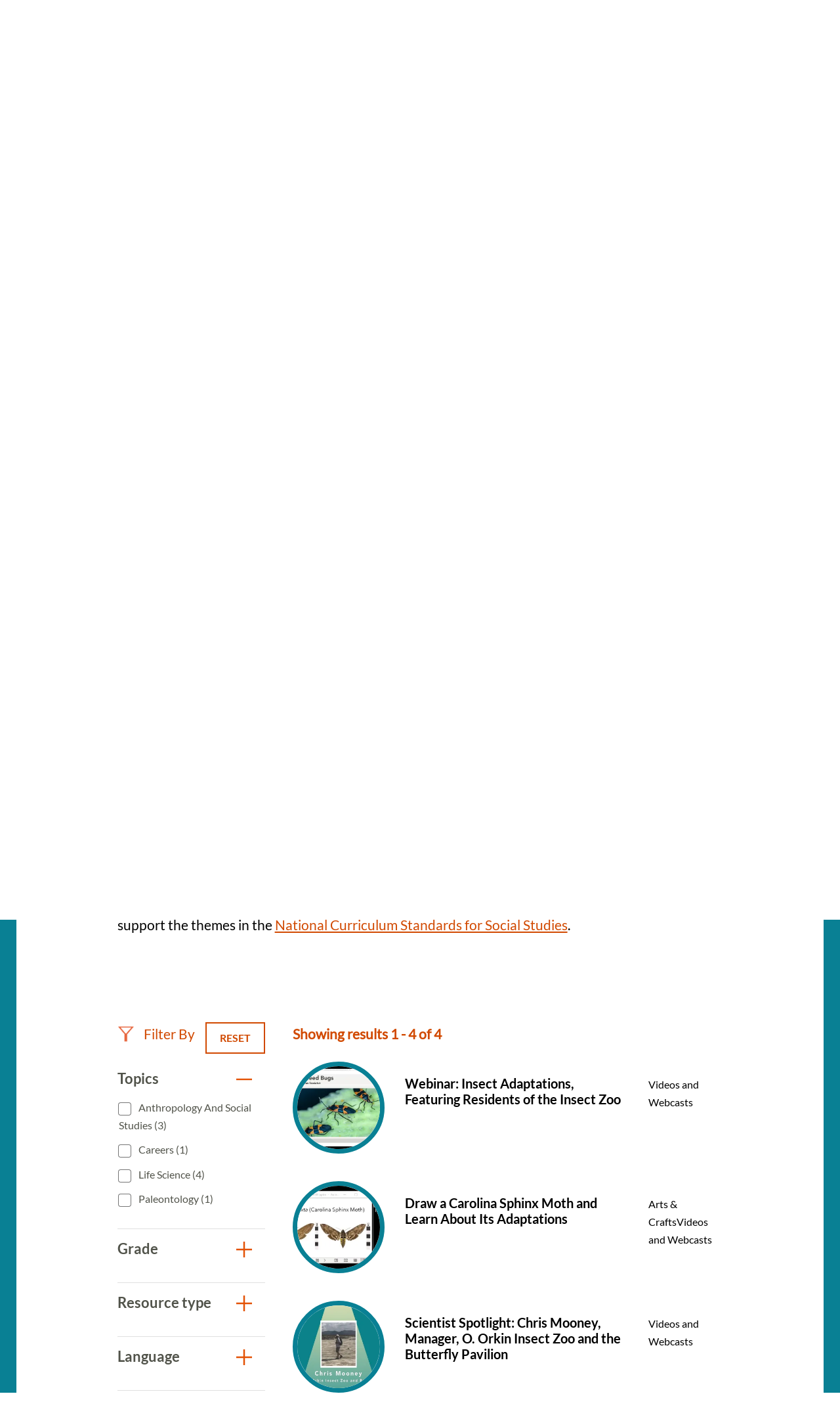

--- FILE ---
content_type: text/html; charset=UTF-8
request_url: https://naturalhistory.si.edu/education/teaching-resources?f%5B0%5D=resource_exhibit%3A16&f%5B1%5D=resource_exhibit%3A157&f%5B2%5D=resource_grade%3A19&f%5B3%5D=resource_grade%3A20&f%5B4%5D=resource_grade%3A95&f%5B5%5D=resource_topics%3A87&f%5B6%5D=resource_topics%3A90&f%5B7%5D=resource_topics%3A110&f%5B8%5D=resource_topics%3A201&f%5B9%5D=resource_topics%3A442&f%5B10%5D=resource_type%3A62
body_size: 8705
content:

<!DOCTYPE html>
<html lang="en" dir="ltr" prefix="og: https://ogp.me/ns#" class="no-js">
  <head>
    <meta charset="utf-8" />
<meta name="description" content="Search more than 350 science teaching resources for grades K to 12. The resources align with core ideas and crosscutting concepts in standards." />
<link rel="canonical" href="https://naturalhistory.si.edu/education/teaching-resources" />
<meta name="robots" content="noindex" />
<meta property="og:site_name" content="Smithsonian National Museum of Natural History" />
<meta property="og:url" content="https://naturalhistory.si.edu/education/teaching-resources" />
<meta property="og:title" content="Teaching Resources" />
<meta property="og:description" content="Search more than 350 science teaching resources for grades K to 12. The resources align with core ideas and crosscutting concepts in standards." />
<meta property="og:image" content="https://naturalhistory.si.edu/sites/default/files/media/image/1405161500x1000sciencehowlizcottrellweiqiansmithsonian.jpg" />
<meta property="og:image:type" content="image/jpeg" />
<meta property="og:image:width" content="1500" />
<meta property="og:image:height" content="1000" />
<meta property="og:image:alt" content="Geologist Elizabeth Cottrell gestures with her hands while sitting at a table talking to two students." />
<meta name="twitter:card" content="summary_large_image" />
<meta name="twitter:description" content="Search more than 350 science teaching resources for grades K to 12. The resources align with core ideas and crosscutting concepts in standards." />
<meta name="twitter:site" content="@NMNH" />
<meta name="twitter:title" content="Teaching Resources" />
<meta name="twitter:creator" content="@NMNH" />
<meta name="twitter:image:alt" content="Geologist Elizabeth Cottrell gestures with her hands while sitting at a table talking to two students." />
<meta name="twitter:image" content="https://naturalhistory.si.edu/sites/default/files/media/image/1405161500x1000sciencehowlizcottrellweiqiansmithsonian.jpg" />
<script>(function(w,d,s,n,a){if(!w[n]){var l='call,catch,on,once,set,then,track,openCheckout'
.split(','),i,o=function(n){return'function'==typeof n?o.l.push([arguments])&&o
:function(){return o.l.push([n,arguments])&&o}},t=d.getElementsByTagName(s)[0],
j=d.createElement(s);j.async=!0;j.src='https://cdn.fundraiseup.com/widget/'+a+'';
t.parentNode.insertBefore(j,t);o.s=Date.now();o.v=5;o.h=w.location.href;o.l=[];
for(i=0;i<8;i++)o[l[i]]=o(l[i]);w[n]=o}
})(window,document,'script','FundraiseUp','APKJZMBK');</script>
<meta name="Generator" content="Drupal 10 (https://www.drupal.org)" />
<meta name="MobileOptimized" content="width" />
<meta name="HandheldFriendly" content="true" />
<meta name="viewport" content="width=device-width, initial-scale=1.0" />
<meta http-equiv="x-ua-compatible" content="ie=edge" />
<link rel="icon" href="/themes/gesso/favicon-32x32.png" type="image/png" />
</head-placeholder>
    <title>Science Teaching Resources | Smithsonian National Museum of Natural History</title>
    <meta name="p:domain_verify" content="812f0d1487ffea55de2cf30cc4345d75"/>
    <link rel="icon" type="image/png" sizes="32x32" href="/themes/gesso/favicon-32x32.png">
    <link rel="icon" type="image/png" sizes="16x16" href="/themes/gesso/favicon-16x16.png">
    <link rel="stylesheet" media="all" href="/sites/default/files/css/css_JfhoV7ZnIZb02dGHQsuN-lpC9t31XUeHN01JJP7xwUg.css?delta=0&amp;language=en&amp;theme=gesso&amp;include=eJxti0EOwjAMBD8UNU-KnGZpA05sxQ6U31MhEBcuK81oJ8MdI-FQMZR0qXyixQ0dgzisMhDLmEq80JWOgO7Vnwkto8SV1Kv0sMFM4saSz0Rp0DZId_uGP7PMrjNztR0lWG3KSCo6NWWW9Wbxjwv2NEeLmQzBRTjTSE52vj8U7hUPi-9dmpTJeAHZBFUf" />
<link rel="stylesheet" media="all" href="/sites/default/files/css/css_3CFj8mYJ6Ce_XQ0WPK_IpZLc14MXBD0i15Acwqb0tgc.css?delta=1&amp;language=en&amp;theme=gesso&amp;include=eJxti0EOwjAMBD8UNU-KnGZpA05sxQ6U31MhEBcuK81oJ8MdI-FQMZR0qXyixQ0dgzisMhDLmEq80JWOgO7Vnwkto8SV1Kv0sMFM4saSz0Rp0DZId_uGP7PMrjNztR0lWG3KSCo6NWWW9Wbxjwv2NEeLmQzBRTjTSE52vj8U7hUPi-9dmpTJeAHZBFUf" />
</css-placeholder>
    <script type="application/json" data-drupal-selector="drupal-settings-json">{"path":{"baseUrl":"\/","pathPrefix":"","currentPath":"node\/8154","currentPathIsAdmin":false,"isFront":false,"currentLanguage":"en","currentQuery":{"f":["resource_exhibit:16","resource_exhibit:157","resource_grade:19","resource_grade:20","resource_grade:95","resource_topics:87","resource_topics:90","resource_topics:110","resource_topics:201","resource_topics:442","resource_type:62"]}},"pluralDelimiter":"\u0003","suppressDeprecationErrors":true,"gtag":{"tagId":"","consentMode":false,"otherIds":[],"events":[],"additionalConfigInfo":[]},"ajaxPageState":{"libraries":"[base64]","theme":"gesso","theme_token":null},"ajaxTrustedUrl":{"\/education\/teaching-resources":true},"gtm":{"tagId":null,"settings":{"data_layer":"dataLayer","include_classes":false,"allowlist_classes":"google\nnonGooglePixels\nnonGoogleScripts\nnonGoogleIframes","blocklist_classes":"customScripts\ncustomPixels","include_environment":false,"environment_id":"","environment_token":""},"tagIds":["GTM-PVC7K84"]},"simple_popup_blocks":{"settings":[{"identifier":"block-donatepopupeducation","uid":"internal_pages","type":"0","css_selector":"1","layout":"4","visit_counts":"1,4,7","overlay":"1","trigger_method":"0","trigger_selector":"#custom-css-id","enable_escape":"1","delay":"2","minimize":0,"close":"1","use_time_frequency":0,"time_frequency":"3600","show_minimized_button":0,"width":"400","cookie_expiry":"100","status":"1","trigger_width":null}]},"better_exposed_filters":{"autosubmit_exclude_textfield":false},"user":{"uid":0,"permissionsHash":"78e9da4ff3cd30fdf9d6d52637c33823eb83fc86f59fdb501528062417138db3"}}</script>
<script src="/themes/gesso/js/lib/modernizr.min.js?v=3.11.7"></script>
<script src="/sites/default/files/js/js_lwn8OyLvxxrRhAXYl0V6BkBvnuy0Zbw5I9WAZRsWuAs.js?scope=header&amp;delta=1&amp;language=en&amp;theme=gesso&amp;include=eJx1zVEOAjEIBNALNe6RCK2zpMqWZqHJHt8a_VHXH5I3ECYjAjvh6Oa40lp10hceYeQjbzVSPj8RNOys_9YORQliVWrWkATutqxcEP6GqOX54IVnGdpIYiYKCpZF5vj2hW98fIZb8rr1yW59dMpq5T77f7MHljBdmA"></script>
<script src="/modules/contrib/google_tag/js/gtag.js?t9ljve"></script>
<script src="/modules/contrib/google_tag/js/gtm.js?t9ljve"></script>
</js-placeholder>
        </head>
  <body class="page-node-8154 path-node not-front node-page node-page--node-type-page">
    <div class="skiplinks robots-noindex">
      <a href="#main" class="skiplinks__link visually-hidden focusable">Skip to main content</a>
    </div>
    <noscript><iframe src="https://www.googletagmanager.com/ns.html?id=GTM-PVC7K84"
                  height="0" width="0" style="display:none;visibility:hidden"></iframe></noscript>

      <div class="dialog-off-canvas-main-canvas" data-off-canvas-main-canvas>
    
<section class="l-utility">
  <div class="l-utility__grid">
        <a class="org-name" href="https://si.edu" title="Smithsonian" rel="home">
  <span class="org-name__text">Smithsonian Institution</span>
  
<img class="image" src="/sites/default/files/media/image/si-logo-white.png" alt="Smithsonian Logo white" height="27" width="171">
</a>

    </div>
</section>
<div class="l-frame">
  <div class="l-site-constrain">
        <header class="l-header robots-noindex" role="banner">
      <nav role="navigation">
  <h2 class="visually-hidden">Main Menu</h2>
      

                    <ul class="menu menu--main">
                          <li class="menu__item is-collapsed">
        <a href="/visit" title="Visit" class="menu__link is-collapsed" data-drupal-link-system-path="node/21">Visit</a>
              </li>
                      <li class="menu__item is-collapsed">
        <a href="/exhibits" class="menu__link is-collapsed" data-drupal-link-system-path="node/10">Exhibits</a>
              </li>
                      <li class="menu__item is-collapsed">
        <a href="/research" class="menu__link is-collapsed" data-drupal-link-system-path="node/30">Research</a>
              </li>
                      <li class="menu__item is-active-trail is-collapsed">
        <a href="/education" class="menu__link is-active-trail is-collapsed" data-drupal-link-system-path="taxonomy/term/173">Education</a>
              </li>
                      <li class="menu__item is-collapsed">
        <a href="/events" class="menu__link is-collapsed" data-drupal-link-system-path="node/110">Events</a>
              </li>
                      <li class="menu__item is-collapsed">
        <a href="/about" class="menu__link is-collapsed" data-drupal-link-system-path="node/3084">About</a>
              </li>
                      <li class="menu__item is-collapsed">
        <a href="/join-us" class="menu__link is-collapsed" data-drupal-link-system-path="node/2141">Join us</a>
              </li>
                      <li class="menu__item">
        <a href="/join-us/memberships-giving/ways-give?form=FUNPCXDYESQ" class="menu__link--donate menu__link" target="_self" data-drupal-link-query="{&quot;form&quot;:&quot;FUNPCXDYESQ&quot;}" data-drupal-link-system-path="node/2144">Donate</a>
              </li>
                      <li class="menu__item">
        <a href="" class="menu__link--search menu__link">Search</a>
              </li>
        </ul>
  


  </nav><div data-drupal-messages-fallback class="hidden"></div>

  </header>

    <main id="main" class="l-content" role="main" tabindex="-1">
      <div class="search-box">
  <h2 class="search-box__title">Search</h2>




  <div class="basic-content">
  <form class="search-box__form" action="/search" method="get" accept-charset="UTF-8">
  <div class="search-box__form-wrapper form-wrapper js-form-wrapper" data-drupal-selector="edit-basic" id="edit-basic--2">
    <input id="query_term" name="query_term"  title="Search NMNH" placeholder="Search NMNH" type="text" value="" size="60" maxlength="128" class="search-box__text-input form-item__text">
    <input type="submit" id="edit-submit--3" value="Search" class="search-box__button button js-form-submit">
  </div>
</form>
</div>

  <button class="search-box__close js-search-close js-mobile-search-close">Close</button>
</div>
  
      


  
  
  
                <a class="site-name" href="/" rel="home">
  <span class="site-name__text">Smithsonian National Museum of Natural History</span>
</a>
          
  
  

  
      <div class="l-sidebar has-aside">
      <div class="l-sidebar__header">
                <section class="hero">
  <div class="hero__image"><article>
  
      


<div class="field field--name-field-media-image field--type-image field--label-visually_hidden">
      <h3 class="field__label visually-hidden">Image</h3>
          <div class="field__item">  <img loading="lazy" src="/sites/default/files/styles/page_hero/public/media/image/1405161500x1000sciencehowlizcottrellweiqiansmithsonian.jpg.webp?itok=og0ofPNF" width="1670" height="650" alt="Geologist Elizabeth Cottrell gestures with her hands while sitting at a table talking to two students." />


</div>
    </div>

  </article>
</div>
  <div class="hero__content">
    <div class="hero__text">
            <h1>Teaching Resources</h1>

    </div>
    <div class="hero__link"></div>  </div>
</section>
          </div>
  
      <aside class="l-sidebar__sidebar">
          

<div class="submenu">
  <button class="icon-hamburger" aria-label="Open/close the sidebar navigation">
    <div class="icon-hamburger__box">
        <div class="icon-hamburger__inner"></div>
    </div>
    <div class="menu-label">menu</div>
</button>
  <nav class="submenu__nav" role="navigation">
    <h4 class="submenu__title"><a href="/education" class="menu-item--active-trail" data-drupal-link-system-path="taxonomy/term/173">Education</a></h4>
    

                    <ul class="menu menu--main">
                          <li class="menu__item is-collapsed">
        <a href="/education/school-programs" title="School Programs" class="menu__link is-collapsed" data-drupal-link-system-path="node/12322">School Programs</a>
              </li>
                      <li class="menu__item has-subnav is-active-trail is-expanded">
        <a href="/education/teaching-resources" title="Teaching Resources Search" class="menu__link has-subnav is-active-trail is-expanded" data-drupal-link-system-path="node/8154">Teaching Resources</a>
                                <ul class="menu menu__subnav">
                          <li class="menu__item">
        <a href="/education/teaching-resources/anthropology-and-social-studies" title="Anthropology and Social Studies Resources" class="menu__link" data-drupal-link-system-path="node/2293">Anthropology and Social Studies</a>
              </li>
                      <li class="menu__item">
        <a href="/education/teaching-resources/earth-science" title="Earth Science Resources" class="menu__link" data-drupal-link-system-path="node/11381">Earth Science</a>
              </li>
                      <li class="menu__item">
        <a href="/education/teaching-resources/engineering-technology" title="Engineering and Technology Resources" class="menu__link" data-drupal-link-system-path="node/2290">Engineering and Technology</a>
              </li>
                      <li class="menu__item">
        <a href="/education/teaching-resources/featured-collections" title="Featured Collections" class="menu__link" data-drupal-link-system-path="node/11637">Featured Collections</a>
              </li>
                      <li class="menu__item">
        <a href="/education/teaching-resources/life-science" title="Life Science Resources" class="menu__link" data-drupal-link-system-path="node/2291">Life Science</a>
              </li>
                      <li class="menu__item">
        <a href="/education/teaching-resources/paleontology" title="Paleontology Resources" class="menu__link" data-drupal-link-system-path="node/2292">Paleontology</a>
              </li>
                      <li class="menu__item">
        <a href="/education/teaching-resources/physical-science" title="Physical Science Resources" class="menu__link" data-drupal-link-system-path="node/2294">Physical Science</a>
              </li>
                      <li class="menu__item">
        <a href="/education/teaching-resources/scientist-spotlight-videos" title="Scientist Spotlight Videos" class="menu__link" data-drupal-link-system-path="node/12829">Scientist Spotlight Videos</a>
              </li>
                      <li class="menu__item">
        <a href="/education/teaching-resources/smithsonian-science-how-video-archives" title="Smithsonian Science How Videos" class="menu__link" data-drupal-link-system-path="node/2308">Smithsonian Science How Video Archives</a>
              </li>
        </ul>
  
              </li>
                      <li class="menu__item is-collapsed">
        <a href="/education/youth-programs" title="Youth Programs" class="menu__link is-collapsed" data-drupal-link-system-path="node/2304">Youth Programs</a>
              </li>
                      <li class="menu__item">
        <a href="/education/professional-development" title="Professional Development" class="menu__link" data-drupal-link-system-path="node/2311">Professional Development</a>
              </li>
                      <li class="menu__item">
        <a href="/education/work-opportunities" title="Work Opportunities" class="menu__link" data-drupal-link-system-path="node/2312">Work Opportunities</a>
              </li>
        </ul>
  


  </nav>
</div>
      </aside>
  
  <div class="l-sidebar__main">
        

  
  
  
        <nav class="breadcrumb " role="navigation" aria-labelledby="breadcrumb-label">
  <h2 class="breadcrumb__title visually-hidden" id="breadcrumb-label">Breadcrumb</h2>
  <ol class="breadcrumb__list">
          <li class="breadcrumb__item">
                  <a class="breadcrumb__link" href="/">Home</a>
              </li>
          <li class="breadcrumb__item">
                  <a class="breadcrumb__link" href="/education">Education</a>
              </li>
          <li class="breadcrumb__item">
                  Teaching Resources
              </li>
      </ol>
</nav>

  
  
  

    <section class="content-grid">
  <div class="content-grid__heading">
    <h2 class="content-grid__title">Featured Resources</h2>
  </div>
  <div class="content-grid__items">
    <div class="content-item ">
        <a
    class="content-item__link"    href="/education/teaching-resources/smithsonian-science-how-video-archives"    title="Smithsonian Science How Video Archives"        >
            <div class="content-item__image">
<img class="image--square" src="/sites/default/files/styles/square/public/media/image/190411science-how-laura-souljennifer-renteriasmithsonian3o0a3708-1200x800.jpg.webp?itok=xNMChzbR" alt="Two light-skinned women and one dark-skinned man holding fossils while standing behind a table with fossils on it, including what looks like a model of a skeleton of a long-necked creature with flippers. A large fossil of a similar creature embedded in stone stands upright to the left of the people." height="333" width="333">
</div>
                <div class="content-item__content">
            <div class="content-item__title">Smithsonian Science How Video Archives</div>
            <span class="icon icon--arrow"></span>
        </div>
        </a>
</div><div class="content-item ">
        <a
    class="content-item__link"    href="https://learninglab.si.edu/org/natural-history"    title="Natural History Learning Lab Collections"        >
            <div class="content-item__image">
<img class="image--square" src="/sites/default/files/styles/square/public/media/image/sulfur41379.jpg.webp?itok=wDhx6BNr" alt="A rock with yellow and white crystals" height="333" width="333">
</div>
                <div class="content-item__content">
            <div class="content-item__title">Natural History Learning Lab Collections</div>
            <span class="icon icon--arrow"></span>
        </div>
        </a>
</div><div class="content-item ">
        <a
    class="content-item__link"    href="https://library.si.edu/research/find-science-resources"    title="Smithsonian Libraries: Natural History &amp; Physical Sciences Subject Guides"        >
            <div class="content-item__image">
<img class="image--square" src="/sites/default/files/styles/square/public/media/image/noticeofmegather00ward0006.jpg.webp?itok=eguMU4DU" alt="Drawing of skeleton of Megatherium cuvieri" height="333" width="333">
</div>
                <div class="content-item__content">
            <div class="content-item__title">Smithsonian Libraries: Natural History &amp; Physical Sciences Subject Guides</div>
            <span class="icon icon--arrow"></span>
        </div>
        </a>
</div>
  </div>
</section>
<section class="content-embed ">
    <h2>Search All Resources</h2>
<p>Explore more than 300 resources! Science resources in this library align with Disciplinary Core Ideas and Crosscutting Concepts from the <a href="https://www.nextgenscience.org/">Next Generation Science Standards</a> and social studies resources support the themes in the <a href="https://www.socialstudies.org/standards/national-curriculum-standards-social-studies-introduction">National Curriculum Standards for Social Studies</a>.&nbsp;<br><br>
&nbsp;</p>

</section>

<section class="view-embed resource_listing">
  
<div class="views-element-container">

  

<section class="views-view-listing views-view-listing__resources l-constrain has-header">
  <div class="views-view-listing__row">
    <aside class="views-view-listing__sidebar">

      <div class="views-view-listing__filter-heading">
        <div class="views-view-listing__filter-by">
          Filter By
        </div>

                  <a href="/education/teaching-resources" class="button button--reset">
  Reset
</a>
              </div>

              <div class="views-view-listing__facets">
              <form class="views-exposed-form bef-exposed-form" data-bef-auto-submit="" data-bef-auto-submit-delay="500" data-bef-auto-submit-minimum-length="3" data-bef-auto-submit-full-form="" data-drupal-selector="views-exposed-form-resource-listing-default" action="/education/teaching-resources" method="get" id="views-exposed-form-resource-listing-default" accept-charset="UTF-8">
  

        
<div class="facet-group is-open">
  <h3 class="facet-group__heading js-toggle-facet" tabindex="0">Topics</h3>
  <nav role="navigation" class="facet-group__facets">
    <fieldset data-drupal-selector="edit-field-topics" id="edit-field-topics--2--wrapper" class="fieldset js-form-wrapper fieldset--checkboxes"><div id="edit-field-topics--2" class="form-item form-item--checkboxes"><div class="form-checkboxes bef-checkboxes bef-nested"><ul><li><div class="form-item form-item--checkbox form-item--id-field-topics-91 js-form-item js-form-type-checkbox js-form-item-field-topics-91"><input data-drupal-selector="edit-field-topics-91" type="checkbox" id="edit-field-topics-91" name="field_topics[91]" value="91" class="form-item__checkbox"><label for="edit-field-topics-91" class="form-item__label is-after">
    Anthropology and Social Studies (3)
      </label></div><li><div class="form-item form-item--checkbox form-item--id-field-topics-442 js-form-item js-form-type-checkbox js-form-item-field-topics-442"><input data-drupal-selector="edit-field-topics-442" type="checkbox" id="edit-field-topics-442" name="field_topics[442]" value="442" class="form-item__checkbox"><label for="edit-field-topics-442" class="form-item__label is-after">
    Careers (1)
      </label></div><li><div class="form-item form-item--checkbox form-item--id-field-topics-87 js-form-item js-form-type-checkbox js-form-item-field-topics-87"><input data-drupal-selector="edit-field-topics-87" type="checkbox" id="edit-field-topics-87" name="field_topics[87]" value="87" class="form-item__checkbox"><label for="edit-field-topics-87" class="form-item__label is-after">
    Life Science (4)
      </label></div><li><div class="form-item form-item--checkbox form-item--id-field-topics-199 js-form-item js-form-type-checkbox js-form-item-field-topics-199"><input data-drupal-selector="edit-field-topics-199" type="checkbox" id="edit-field-topics-199" name="field_topics[199]" value="199" class="form-item__checkbox"><label for="edit-field-topics-199" class="form-item__label is-after">
    Paleontology (1)
      </label></div></li></ul></div></div></fieldset>  </nav>
</div>

        
<div class="facet-group is-open">
  <h3 class="facet-group__heading js-toggle-facet" tabindex="0">Grade</h3>
  <nav role="navigation" class="facet-group__facets">
    <fieldset data-drupal-selector="edit-field-grade-level" id="edit-field-grade-level--2--wrapper" class="fieldset js-form-wrapper fieldset--checkboxes"><div id="edit-field-grade-level--2" class="form-item form-item--checkboxes"><div class="form-checkboxes bef-checkboxes bef-nested"><ul><li><div class="form-item form-item--checkbox form-item--id-field-grade-level-20 js-form-item js-form-type-checkbox js-form-item-field-grade-level-20"><input data-drupal-selector="edit-field-grade-level-20" type="checkbox" id="edit-field-grade-level-20" name="field_grade_level[20]" value="20" class="form-item__checkbox"><label for="edit-field-grade-level-20" class="form-item__label is-after">
    3-5 (4)
      </label></div><li><div class="form-item form-item--checkbox form-item--id-field-grade-level-96 js-form-item js-form-type-checkbox js-form-item-field-grade-level-96"><input data-drupal-selector="edit-field-grade-level-96" type="checkbox" id="edit-field-grade-level-96" name="field_grade_level[96]" value="96" class="form-item__checkbox"><label for="edit-field-grade-level-96" class="form-item__label is-after">
    9-12 (2)
      </label></div></li></ul></div></div></fieldset>  </nav>
</div>

        
<div class="facet-group is-open">
  <h3 class="facet-group__heading js-toggle-facet" tabindex="0">Resource type</h3>
  <nav role="navigation" class="facet-group__facets">
    <fieldset data-drupal-selector="edit-field-resource-type" id="edit-field-resource-type--2--wrapper" class="fieldset js-form-wrapper fieldset--checkboxes"><div id="edit-field-resource-type--2" class="form-item form-item--checkboxes"><div class="form-checkboxes bef-checkboxes bef-nested"><ul><li><div class="form-item form-item--checkbox form-item--id-field-resource-type-196 js-form-item js-form-type-checkbox js-form-item-field-resource-type-196"><input data-drupal-selector="edit-field-resource-type-196" type="checkbox" id="edit-field-resource-type-196" name="field_resource_type[196]" value="196" class="form-item__checkbox"><label for="edit-field-resource-type-196" class="form-item__label is-after">
    Hands-On Activities (1)
      </label></div><li><div class="form-item form-item--checkbox form-item--id-field-resource-type-62 js-form-item js-form-type-checkbox js-form-item-field-resource-type-62"><input data-drupal-selector="edit-field-resource-type-62" type="checkbox" id="edit-field-resource-type-62" name="field_resource_type[62]" value="62" class="form-item__checkbox"><label for="edit-field-resource-type-62" class="form-item__label is-after">
    Videos and Webcasts (4)
      </label></div></li></ul></div></div></fieldset>  </nav>
</div>

        
<div class="facet-group is-open">
  <h3 class="facet-group__heading js-toggle-facet" tabindex="0">Language</h3>
  <nav role="navigation" class="facet-group__facets">
    <fieldset data-drupal-selector="edit-field-language" id="edit-field-language--2--wrapper" class="fieldset js-form-wrapper fieldset--checkboxes"><div id="edit-field-language--2" class="form-item form-item--checkboxes"><div class="form-checkboxes bef-checkboxes bef-nested"><ul><li><div class="form-item form-item--checkbox form-item--id-field-language-445 js-form-item js-form-type-checkbox js-form-item-field-language-445"><input data-drupal-selector="edit-field-language-445" type="checkbox" id="edit-field-language-445" name="field_language[445]" value="445" class="form-item__checkbox"><label for="edit-field-language-445" class="form-item__label is-after">
    American Sign Language (1)
      </label></div></li></ul></div></div></fieldset>  </nav>
</div>

        
<div class="facet-group is-open">
  <h3 class="facet-group__heading js-toggle-facet" tabindex="0">By Exhibit</h3>
  <nav role="navigation" class="facet-group__facets">
    <fieldset data-drupal-selector="edit-field-exhibit" id="edit-field-exhibit--2--wrapper" class="fieldset js-form-wrapper fieldset--checkboxes"><div id="edit-field-exhibit--2" class="form-item form-item--checkboxes"><div class="form-checkboxes bef-checkboxes bef-nested"><ul><li><div class="form-item form-item--checkbox form-item--id-field-exhibit-157 js-form-item js-form-type-checkbox js-form-item-field-exhibit-157"><input data-drupal-selector="edit-field-exhibit-157" type="checkbox" id="edit-field-exhibit-157" name="field_exhibit[157]" value="157" class="form-item__checkbox"><label for="edit-field-exhibit-157" class="form-item__label is-after">
    David H. Koch Hall of Human Origins (1)
      </label></div><li><div class="form-item form-item--checkbox form-item--id-field-exhibit-158 js-form-item js-form-type-checkbox js-form-item-field-exhibit-158"><input data-drupal-selector="edit-field-exhibit-158" type="checkbox" id="edit-field-exhibit-158" name="field_exhibit[158]" value="158" class="form-item__checkbox"><label for="edit-field-exhibit-158" class="form-item__label is-after">
    Kenneth  E.  Behring  Family  Hall  of  Mammals (1)
      </label></div><li><div class="form-item form-item--checkbox form-item--id-field-exhibit-16 js-form-item js-form-type-checkbox js-form-item-field-exhibit-16"><input data-drupal-selector="edit-field-exhibit-16" type="checkbox" id="edit-field-exhibit-16" name="field_exhibit[16]" value="16" class="form-item__checkbox"><label for="edit-field-exhibit-16" class="form-item__label is-after">
    O. Orkin Insect Zoo (3)
      </label></div><li><div class="form-item form-item--checkbox form-item--id-field-exhibit-160 js-form-item js-form-type-checkbox js-form-item-field-exhibit-160"><input data-drupal-selector="edit-field-exhibit-160" type="checkbox" id="edit-field-exhibit-160" name="field_exhibit[160]" value="160" class="form-item__checkbox"><label for="edit-field-exhibit-160" class="form-item__label is-after">
    Sant Ocean Hall (9)
      </label></div></li></ul></div></div></fieldset>  </nav>
</div>
<div data-drupal-selector="edit-actions" class="form-actions form-wrapper js-form-wrapper" id="edit-actions--2">

<input data-bef-auto-submit-click="" class="js-hide button js-form-submit" data-drupal-selector="edit-submit-resource-listing-2" type="submit" id="edit-submit-resource-listing--2" value="Apply">
</div>


</form>

          </div>
      
          </aside>

    <div class="views-view-listing__main">
      
                    <div class="views-view-listing__header">
          Showing results 1 - 4 of 4
        </div>
      
      <a id="sectionSearh"></a>
              <div class="views-view-listing__content l-grid l-grid--1col">
          

      <div class="view__row">
      <a href="/education/teaching-resources/life-science/webinar-insect-adaptations-featuring-residents-insect-zoo" class="resource-teaser">
      <div class="resource-teaser__first">
<img class="image--circle" src="/sites/default/files/styles/circle/public/media/image/210106-insect-adaptations-webinar-thumbnail.jpg.webp?itok=B0ioYZ_p" alt="Three black and orange milkweed bugs on a green leaf" height="240" width="240">
</div>
    <div class="resource-teaser__second">
    <h4 class="resource-teaser__title">Webinar: Insect Adaptations, Featuring Residents of the Insect Zoo</h4>
    <div class="resource-teaser__subtitle"></div>
  </div>
  <div class="resource-teaser__third">
    <div class="resource-teaser__type">Videos and Webcasts</div>
  </div>
</a>

    </div>
        <div class="view__row">
      <a href="/education/teaching-resources/life-science/draw-carolina-sphinx-moth-and-learn-about-its-adaptations" class="resource-teaser">
      <div class="resource-teaser__first">
<img class="image--circle" src="/sites/default/files/styles/circle/public/media/image/video-thumbnail-how-draw-carolina-sphinx-moth.jpg.webp?h=c673cd1c&amp;itok=fAn4eQY8" alt="Images showing the front and back of a Carolina Sphinx Moth, which is mostly various shades of brown with some white, black, and yellow" height="240" width="240">
</div>
    <div class="resource-teaser__second">
    <h4 class="resource-teaser__title">Draw a Carolina Sphinx Moth and Learn About Its Adaptations</h4>
    <div class="resource-teaser__subtitle"></div>
  </div>
  <div class="resource-teaser__third">
    <div class="resource-teaser__type">Arts &amp; CraftsVideos and Webcasts</div>
  </div>
</a>

    </div>
        <div class="view__row">
      <a href="/education/teaching-resources/life-science/scientist-spotlight-chris-mooney-manager-insect-zoo" class="resource-teaser">
      <div class="resource-teaser__first">
<img class="image--circle" src="/sites/default/files/styles/circle/public/media/image/video-thumbnail-scientist-spotlight-chris-mooney.jpg.webp?itok=48XEzMB_" alt="Chris Mooney, manager of O. Orkin Insect Zoo and the Butterfly Pavilion" height="240" width="240">
</div>
    <div class="resource-teaser__second">
    <h4 class="resource-teaser__title">Scientist Spotlight: Chris Mooney, Manager, O. Orkin Insect Zoo and the Butterfly Pavilion</h4>
    <div class="resource-teaser__subtitle"></div>
  </div>
  <div class="resource-teaser__third">
    <div class="resource-teaser__type">Videos and Webcasts</div>
  </div>
</a>

    </div>
        <div class="view__row">
      <a href="/education/teaching-resources/anthropology-and-social-studies/webinar-explore-field-science-ol-pejeta-conservancy-kenya-briana-pobiner" class="resource-teaser">
      <div class="resource-teaser__first">
<img class="image--circle" src="/sites/default/files/styles/circle/public/media/image/211028-webinar-thumbnail-field-science-ol-pejeta-kenya-v2.jpg.webp?itok=LQdH9mpF" alt="Text - Briana Pobiner, Archaeologist under an image of a woman in field work clothes kneeling in a grassy field looking at something" height="240" width="240">
</div>
    <div class="resource-teaser__second">
    <h4 class="resource-teaser__title">Webinar: Explore Field Science at Ol Pejeta Conservancy, Kenya with Briana Pobiner</h4>
    <div class="resource-teaser__subtitle"></div>
  </div>
  <div class="resource-teaser__third">
    <div class="resource-teaser__type">Videos and Webcasts</div>
  </div>
</a>

    </div>
  
        </div>
      
              <div class="views-view-listing__pager">
          
        </div>
          </div>
  </div>
</section>
</div>

</section>

    </div>

  
</div>

  </main>

    <footer class="l-footer robots-noindex" role="contentinfo">
  <div class="l-footer__inner">
    <div class="l-footer__first">
      <div class="l-footer__first-inner">
            


  
  
  
                <a class="site-name" href="/" rel="home">
  <span class="site-name__text">Smithsonian National Museum of Natural History</span>
</a>
          
  
  

    <a class="org-name" href="https://www.si.edu/" title="Smithsonian" rel="home">
  <span class="org-name__text">Smithsonian</span>
  </a>
        </div>
    </div>
    <div class="l-footer__second">
          <form class="signup-form" action="/join-us/sign-up-newsletter" method="post" _lpchecked="1">
  <div class="signup-form__content">
    <input id="cons_email" name="cons_email" class="form-text" size="80" aria-label="email" placeholder="Type your email to get NMNH updates." type="email">
    <input name="ACTION_SUBMIT_SURVEY_RESPONSE" class="button button--tertiary" type="submit" value="Sign Up">
  </div>
  <div class="signup-form__footer">
    Email powered by Salesforce (<a href="https://www.salesforce.com/ap/company/privacy/" target="_blank">Privacy Policy</a>)
  </div>
</form>    
  
  
  
      

                    <ul class="menu menu--social">
                          <li class="menu__item">
        <a href="https://www.facebook.com/SmithsonianNMNH/?ref=bookmarks" class="menu__link--facebook menu__link">Facebook</a>
              </li>
                      <li class="menu__item">
        <a href="https://www.linkedin.com/company/smithsonian-national-museum-of-natural-history/" class="menu__link--linkedin menu__link">LinkedIn</a>
              </li>
                      <li class="menu__item">
        <a href="https://www.instagram.com/smithsoniannmnh/?hl=en" class="menu__link--instagram menu__link">Instagram</a>
              </li>
                      <li class="menu__item">
        <a href="https://naturalhistory.si.edu/join-us/memberships-giving/ways-give?form=FUNPCXDYESQ" class="menu__link--donate menu__link">Donate</a>
              </li>
        </ul>
  


  
  
  

    <div class="basic-content">
  <span class="segment">1000 Madison Drive NW </span>
<span class="segment">Washington, D.C. 20560 </span>
<span class="segment"><strong>Free admission.</strong> Open every day except</span>
<span class="segment">Dec. 25 from 10 AM to 5:30 PM</span>
</div>
      </div>
  </div>
</footer>

    <div class="l-postscript robots-noindex">
      
  
  
  
      

                    <ul class="menu menu--footer">
                          <li class="menu__item">
        <a href="/" class="menu__link" data-drupal-link-system-path="&lt;front&gt;">Home</a>
              </li>
                      <li class="menu__item">
        <a href="https://www.si.edu/" class="menu__link">Smithsonian Institution</a>
              </li>
                      <li class="menu__item">
        <a href="https://www.si.edu/termsofuse" class="menu__link">Terms of Use</a>
              </li>
                      <li class="menu__item">
        <a href="https://www.si.edu/privacy" class="menu__link">Privacy Policy</a>
              </li>
                      <li class="menu__item">
        <a href="/join-us/host-event-museum" class="menu__link" data-drupal-link-system-path="node/5357">Host an Event</a>
              </li>
                      <li class="menu__item">
        <a href="/join-us/job-opportunities" class="menu__link" data-drupal-link-system-path="node/14971">Jobs</a>
              </li>
                      <li class="menu__item">
        <a href="/about/press-office" title="NMNH Press Office landing page" class="menu__link" data-drupal-link-system-path="node/5353">Press</a>
              </li>
                      <li class="menu__item">
        <a href="https://www.smithsonianmag.com/blogs/national-museum-of-natural-history/" class="menu__link">Blog</a>
              </li>
                      <li class="menu__item">
        <a href="/contact-us" title="Contact for the National Museum of Natural History and other important contact information" class="menu__link" data-drupal-link-system-path="node/2409">Contact Us</a>
              </li>
        </ul>
  


  
  
  
<div class="basic-content">
  
</div>
  </div>

    </div>
</div>

  </div>

    
    
    
    <script src="/sites/default/files/js/js_A6NCckuC0YdZDpYWWdtcl3DNUuvr2ZHUINVwxu9JVnk.js?scope=footer&amp;delta=0&amp;language=en&amp;theme=gesso&amp;include=eJx1zVEOAjEIBNALNe6RCK2zpMqWZqHJHt8a_VHXH5I3ECYjAjvh6Oa40lp10hceYeQjbzVSPj8RNOys_9YORQliVWrWkATutqxcEP6GqOX54IVnGdpIYiYKCpZF5vj2hW98fIZb8rr1yW59dMpq5T77f7MHljBdmA"></script>
</js-bottom-placeholder>
  </body>
</html>
